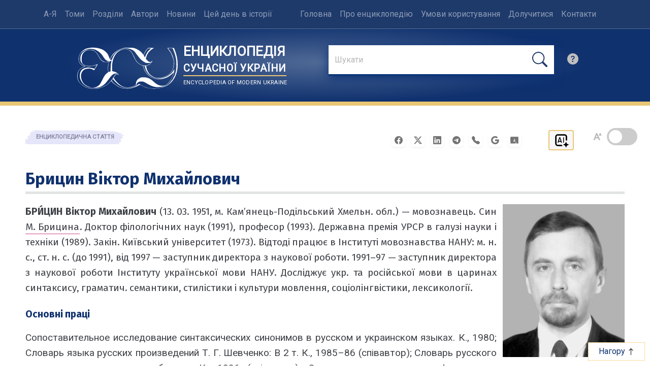

--- FILE ---
content_type: application/javascript; charset=UTF-8
request_url: https://esu.com.ua/article_config/js/track_stats.php?article_id=37812
body_size: 800
content:

(() => {
    const articleId = 37812;
    const start = performance.now();

    let maxScroll = 0;
    let sent = false;

    const TIME_THRESHOLD = 4000;          // 4 секунди — основний поріг
    const SCROLL_THRESHOLD = 300;         // 300 пікселів
    const MIN_TIME_FOR_SCROLL = 1500;     // мінімум 1.5 секунди для скрол-шляху

    const elapsed = () => Math.round(performance.now() - start);

    const canSend = () => {
        const t = elapsed();
        return (
            t >= TIME_THRESHOLD ||
            (maxScroll >= SCROLL_THRESHOLD && t >= MIN_TIME_FOR_SCROLL)
        );
    };

    const send = () => {
        if (sent || !canSend()) return;
        sent = true;

        const data = JSON.stringify({
            article_id: articleId,
            elapsed_ms: elapsed(),
            scroll_px: maxScroll
        });

        // Пріоритет: sendBeacon — найнадійніше при pagehide/unload
        if (navigator.sendBeacon) {
            const blob = new Blob([data], { type: 'application/json' });
            navigator.sendBeacon('/statistics/trackArticleStat.php', blob);
        } else {
            // Fallback для старих браузерів
            fetch('/statistics/trackArticleStat.php', {
                method: 'POST',
                headers: { 'Content-Type': 'application/json' },
                keepalive: true,
                body: data
            });
        }
    };

    // Відстеження скролу
    window.addEventListener('scroll', () => {
        const scrolled = window.pageYOffset || document.documentElement.scrollTop || 0;
        if (scrolled > maxScroll) {
            maxScroll = scrolled;
        }
        send(); // якщо умова вже виконана — відправляємо негайно
    }, { passive: true });

    // Таймер на 4 секунди
    setTimeout(send, TIME_THRESHOLD);

    // При закритті/переході сторінки — остання спроба відправки
    window.addEventListener('pagehide', send);
    window.addEventListener('beforeunload', send);

    // На випадок, якщо сторінка вже проскролена при завантаженні (оновлення тощо)
    send();
})();